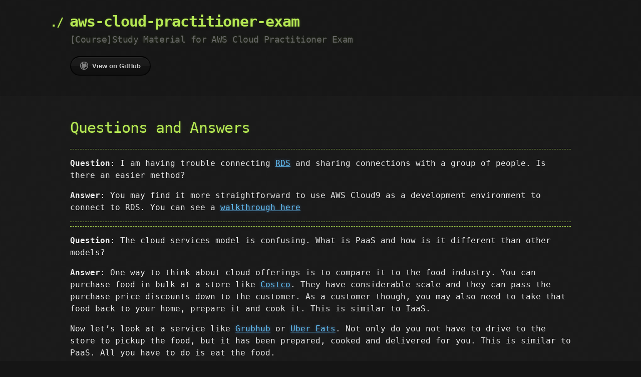

--- FILE ---
content_type: text/html; charset=utf-8
request_url: https://awscp.noahgift.com/questions-answers
body_size: 7567
content:
<!DOCTYPE html>
<html lang="en-US">
  <head>
    <meta charset='utf-8'>
    <meta http-equiv="X-UA-Compatible" content="IE=edge">
    <meta name="viewport" content="width=device-width, initial-scale=1">
    <link rel="stylesheet" href="/assets/css/style.css?v=c027c0f28a0ea6502db38d036daea42546c986aa">
    <!-- start custom head snippets, customize with your own _includes/head-custom.html file -->

<!-- Setup theme-color -->
<!-- start theme color meta headers -->
<meta name="theme-color" content="#151515">
<meta name="msapplication-navbutton-color" content="#151515">
<meta name="apple-mobile-web-app-status-bar-style" content="black-translucent">
<!-- end theme color meta headers -->


<!-- Setup Google Analytics -->



<!-- You can set your favicon here -->
<!-- link rel="shortcut icon" type="image/x-icon" href="/favicon.ico" -->

<!-- end custom head snippets -->


<!-- Begin Jekyll SEO tag v2.8.0 -->
<title>Questions and Answers | aws-cloud-practitioner-exam</title>
<meta name="generator" content="Jekyll v3.10.0" />
<meta property="og:title" content="Questions and Answers" />
<meta property="og:locale" content="en_US" />
<meta name="description" content="[Course]Study Material for AWS Cloud Practitioner Exam" />
<meta property="og:description" content="[Course]Study Material for AWS Cloud Practitioner Exam" />
<link rel="canonical" href="https://awscp.noahgift.com/questions-answers.html" />
<meta property="og:url" content="https://awscp.noahgift.com/questions-answers.html" />
<meta property="og:site_name" content="aws-cloud-practitioner-exam" />
<meta property="og:type" content="website" />
<meta name="twitter:card" content="summary" />
<meta property="twitter:title" content="Questions and Answers" />
<script type="application/ld+json">
{"@context":"https://schema.org","@type":"WebPage","description":"[Course]Study Material for AWS Cloud Practitioner Exam","headline":"Questions and Answers","url":"https://awscp.noahgift.com/questions-answers.html"}</script>
<!-- End Jekyll SEO tag -->

  </head>

  <body>

    <header>
      <div class="container">
        <a id="a-title" href="/">
          <h1>aws-cloud-practitioner-exam</h1>
        </a>
        <h2>[Course]Study Material for AWS Cloud Practitioner Exam</h2>

        <section id="downloads">
          
          <a href="https://github.com/noahgift/aws-cloud-practitioner-exam" class="btn btn-github"><span class="icon"></span>View on GitHub</a>
        </section>
      </div>
    </header>

    <div class="container">
      <section id="main_content">
        
<h1 id="questions-and-answers">Questions and Answers</h1>

<hr />
<p><strong>Question</strong>: I am having trouble connecting <a href="https://docs.aws.amazon.com/AmazonRDS/latest/UserGuide/Welcome.html">RDS</a> and sharing connections with a group of people.  Is there an easier method?</p>

<p><strong>Answer</strong>: You may find it more straightforward to use AWS Cloud9 as a development environment to connect to RDS.  You can see a <a href="https://aws.amazon.com/getting-started/tutorials/configure-connect-serverless-mysql-database-aurora/">walkthrough here</a></p>

<hr />
<hr />
<p><strong>Question</strong>: The cloud services model is confusing.  What is PaaS and how is it different than other models?</p>

<p><strong>Answer</strong>: One way to think about cloud offerings is to compare it to the food industry.  You can purchase food in bulk at a store like <a href="https://www.costco.com/">Costco</a>.  They have considerable scale and they can pass the purchase price discounts down to the customer.  As a customer though, you may also need to take that food back to your home, prepare it and cook it.  This is similar to IaaS.</p>

<p>Now let’s look at a service like <a href="https://www.grubhub.com/">Grubhub</a> or <a href="https://www.ubereats.com/en-US/">Uber Eats</a>.  Not only do you not have to drive to the store to pickup the food, but it has been prepared, cooked and delivered for you.  This is similar to PaaS.  All you have to do is eat the food.</p>

<p>If you look at PaaS (Platform as a Service), what it means is as the developer you can focus on the business logic.  Many of the complexities of software engineering are eliminated.  A good example of two early PaaS services are <a href="https://www.heroku.com/">Heroku</a> and <a href="https://cloud.google.com/appengine/">Google App Engine</a>.  A good example of a <a href="https://aws.amazon.com/blogs/machine-learning/bring-your-own-deep-learning-framework-to-amazon-sagemaker-with-model-server-for-apache-mxnet/">PaaS on AWS is AWS Sagemaker</a>.  It solves many of the infrastructure issues involved with creating and deploying machine learning including distributed training and serving predictions.</p>

<hr />
<hr />
<p><strong>Question</strong>: What is the exact definition of an edge location, it is confusing.</p>

<p><strong>Answer</strong>: An <a href="https://aws.amazon.com/cloudfront/features">AWS edge location</a> is a physical location in the world where a server lives.  Edge locations are different than datacenters because they serve a more narrow purpose.  The closer a user of the content is to the physical location of the server, the lower the latency of the request.  This is important in content deliver like streaming videos and music, and also for playing games.  The most commonly referred to edge service on AWS is CloudFront.  CloudFront is a CDN (Content Deliver Service).  Cached, or copies of the same movie file live in these locations all over the world via the CDN.  This allows users to all have a great experience streaming this content.</p>

<p>Other services that use edge locations include:  <a href="https://aws.amazon.com/route53/">Amazon Route 53</a>, <a href="https://aws.amazon.com/shield/">AWS Shield</a>, <a href="https://aws.amazon.com/waf/">AWS Web Application Firewall</a> and <a href="https://aws.amazon.com/lambda/edge/">Lambda@Edge</a>.</p>

<hr />

<hr />
<p><strong>Question</strong>: What if one data centers in an AZ and it gets affected by a fire?  Related to this how should a system be architected for data replication?</p>

<p><strong>Answer</strong>: As part of the <a href="https://aws.amazon.com/compliance/shared-responsibility-model/">shared security model</a>, Amazon is responsible for the cloud and the customer is responsible for what is in the cloud.  This means that data is protected against catastrophic unplanned failures like fires.  If there is an outage, the data may be unavailable during the outage in that region, but will be restored.</p>

<p>As an architect, it is the customers responsibility to take advantage of multi-AZ architectures.  A good example of this is <a href="https://aws.amazon.com/rds/details/multi-az/">Amazon RDS multi-AZ configuration</a>.  In the event of an outage in one region the secondary slave database will already have the data replicated and be able to handle the request.</p>

<hr />

<hr />
<p><strong>Question</strong>: What is HA (Highly Available)?</p>

<p><strong>Answer</strong>: An HA (Highly Available) service is one that has been designed with availability in mind.  This means that failure has been expected and the design supports redundancy of data and services.  A good example of a HA service is <a href="https://aws.amazon.com/rds/ha/">Amazon RDS</a>.  RDS Multi-AZ design supports minimal interruption in service by allowing for multiple versions of the database to be replicated across availability zones.</p>

<hr />

<hr />
<p><strong>Question</strong>: How do you decide between spot and on demand?</p>

<p><strong>Answer</strong>: Both spot and on-demand instances are billed fixed for the first-minute and then by the second.  Spot instances are the most cost effective because they can provide up to 90% savings.  <a href="https://aws.amazon.com/ec2/spot/">Spot instances</a> are used when it doesn’t matter when a task is run or if it is interrupted.  In practice this creates a very large use case for spot.  What are some examples use cases for spot instances?</p>

<ul>
  <li>Experimenting with an AWS service</li>
  <li>Training deep learning or machine learning jobs</li>
  <li>Scaling out a webservice or other service in combination with on-demand instances</li>
</ul>

<p>On-demand instances can be used when a workload is run in steady state.  For example, a web service that is in production wouldn’t want to only use spot instances.  Instead it could start with on-demand instances and when the usage of the service was determined (i.e. 2 C3.large instances), then <a href="https://aws.amazon.com/ec2/pricing/reserved-instances/">reserved instances</a> should be bought.</p>

<hr />
<hr />
<p><strong>Question</strong>: How does spot hibernation work?</p>

<p><strong>Answer</strong>: There are a few reasons for <a href="https://docs.aws.amazon.com/AWSEC2/latest/UserGuide/spot-interruptions.html">spot instance interruptions</a> including price (bid higher than maximum price), capacity (there are not enough spot instances unused), constraints (i.e. Availability Zone cannot be met).  To hybernate, it must have an EBS root volume.</p>

<hr />

<hr />
<p><strong>Question</strong>: What is a tag for in EC2?</p>

<p><img src="https://user-images.githubusercontent.com/58792/71584976-f33c1d00-2ae2-11ea-8412-cbe5f7a9aa0f.png" alt="tag" /></p>

<p><strong>Answer</strong>: The main reason to use a tag for an EC2 resource is to attach metadata to a group of machines.  Here is one scenario.  Let’s say there are 25 EC2 instances running a shopping website and they have no tags.  Later a user spins up another 25 EC2 instances to temporarily do a task like train a machine learning model.  It may be very challenging in the console to determine which machines are the temporary machines (and can be deleted) and which are the production machines that cannot be deleted.</p>

<p>Instead of guessing about the roles of machines, it is a best practice to assign tags to allow a user to quickly identify a role.  This role could be:  Key=”role”, Value=”ml” or it could be Key=”role”, Value=”web”.  In the EC2 console a user can query by tag.  This then allows for bulk operations like terminating instances.  Tags can also play an important role in analyzing cost.  If machine roles are set, then cost reports could determine if certain machine types are too expensive or using too many resources.</p>

<p>You can read the <a href="https://docs.aws.amazon.com/AWSEC2/latest/UserGuide/Using_Tags.html">official tag documentation here</a>.</p>

<hr />

<hr />
<p><strong>Question</strong>: What is PUTTY</p>

<p><img src="https://user-images.githubusercontent.com/58792/71585331-2af79480-2ae4-11ea-94dd-81935d0e97e9.png" alt="putty" /></p>

<p><strong>Answer</strong>: Putty is a free ssh client used on the Windows operating system.  OS X and Linux has built in support for SSH.  What is SSH?  It is a crypotographic network protocol for performaning network operations.  SSH is typically used to log into a remote machine and manage the machine via terminal commands.</p>

<p>You can read the <a href="https://www.chiark.greenend.org.uk/~sgtatham/putty/">official putty documentation here</a>.</p>

<hr />

<hr />
<p><strong>Question</strong>: How is Lightsail different than EC2 or other services</p>

<p><strong>Answer</strong>: Lightsail is a PAAS or Platform as a Service.  This means that a developer only needs to worry about configuring and developing the wordpress application.  EC2 is lower level and is called IAAS (Infrastructure as a Service).  There is a spectrum with cloud computing where lower level services are provided just like bulk ingrediants at a store like Costco.  Those bulk ingrediants can be used to create meals, but it requires skill.  Likewise, a person can order meals to get delivered to their house.  These meals are more expensive but require less or no skill.  Platform as a Service is similar, user pays more for higher level services.</p>

<p>Other PAAS solutions (outside of AWS) are:  <a href="https://www.heroku.com/">Heroku</a> and <a href="https://cloud.google.com/appengine/">Google App Engine</a>.</p>

<p>You can read more about types of Cloud Services in the <a href="https://learning.oreilly.com/library/view/python-for-devops/9781492057680/ch09.html#idm45611881596904">Cloud Computing chapter of Python for DevOps</a>.</p>

<hr />

<hr />
<p><strong>Question</strong>: In 3.1 compute services, the AMI has following user case: “use it to copy that to a fleet of machines (deep learning cluster)”. What’s this a fleet of machine means?</p>

<p><img src="https://user-images.githubusercontent.com/58792/71586319-c9d1c000-2ae7-11ea-93ae-742f0b95efb7.png" alt="fleet" /></p>

<p><strong>Answer</strong>: A fleet works the same way a rental car company works.  When you are asked for a reservation for a car they will ask you to pick a group:  compact, sedan, luxury, or truck.  There is no guarantee of a specific model, only of a specific group.  Likewise, because spot instances are an open market, it is possible that a particulary machine, say C3.8XLarge is not available, but a similar machine is.  By selecting a fleet you can request a group of machines that will have similar:  CPU, Memory and Network capabilities.</p>

<p>You can read more about <a href="https://aws.amazon.com/blogs/aws/ec2-fleet-manage-thousands-of-on-demand-and-spot-instances-with-one-request/">EC2 Fleet here</a>.</p>

<hr />

<hr />
<p><strong>Question</strong>: In 3.1 compute service, what does spikey means for the sizing of on-demand instance?</p>

<p><img src="https://user-images.githubusercontent.com/58792/71586546-97749280-2ae8-11ea-99c1-e528b4dd40c4.png" alt="spike" /></p>

<p><strong>Answer</strong>: A “spikey” workload could be a website that suddenly gets 10X the traffic.  Let’s say this website sells products.  During the year, it is normally a flat amount of traffic, but around December the traffic spikes to 10X the normal traffic.  This would be a good use case for “on-demand” instances to scale out to meet this requirement.  The normal traffic pattern should use reserved instances, but for the spike, this should use on-demand.</p>

<ul>
  <li>
    <p>You can read more about <a href="https://aws.amazon.com/blogs/networking-and-content-delivery/visitor-prioritization-on-e-commerce-websites-with-cloudfront-and-lambdaedge/">spikey traffic here</a>.</p>
  </li>
  <li>
    <p>You can read more about <a href="https://aws.amazon.com/blogs/aws/new-savings-plans-for-aws-compute-services/">reserved instances here</a></p>
  </li>
</ul>

<hr />

<hr />
<p><strong>Question</strong>: What does the “SUBSECOND” means for one of the Lambda’s advantage?</p>

<p><strong>Answer</strong>: This means that you can design a service that is efficient and you only be charged for the duration of your request at 100ms intervals.  This is different that an EC2 instance where you are billed for a constantly running instance every second.  With a Lambda function you can design an event based workflow where a lambda only runs in response to events. A good analogy would be a traditional light that has to be turned off and on.  It is easy to use more electricity because the light has to be manually turned off and on.  A more efficient approach is motion detection lighting.  The lighting will turn off and on according to motion.  This is similar to AWS Lambda, in response to events, it turns on, performs a task and then exits.</p>

<ul>
  <li>You can read more about <a href="https://aws.amazon.com/lambda/">Lambda Here</a></li>
  <li>You can build a <a href="https://github.com/noahgift/awslambda">Python AWS Lambda project here</a></li>
</ul>

<hr />

<hr />
<p><strong>Question</strong>: For AWS S3, there are several storage classes. Is the IA includes both S3 Standard IA and one-zone IA, but not parallel three shown in the ppt? Because I only see standard and one-zone in the section of INFREQUENT ACCESS in AWS website https://aws.amazon.com/s3/storage-classes/</p>

<p><strong>Answer</strong>:</p>

<p>There are two types of IA (Infrequent Access).  Standard-IA which is stored in three AZ (availability zones) and One Zone.  A key difference in the One Zone is availability.  It is designed for 99.5% availability, meaning that is less available than both three zone IA and Standard.  The lower cost is reflected in this diminished availability.</p>

<hr />

<p><strong>Question</strong>: How does EFS work?</p>

<p><strong>Answer</strong>:</p>

<p>EFS conceptually works similar to Google Drive or Dropbox.  You can create a dropbox account and share data with multiple computers or friends.  EFS works in a very similar way.  The exact same file system can be accessed by machines that mount it.  This is very different than EBS (Elastic Block Storage), which can only be used by one machine at a time.</p>

<hr />

<hr />

<p><strong>Question</strong>: For ELB’s Use Case, don’t understand what’s the first two:
1) what’s “the single point of access” meaning? Is it saying, if you can control your traffic by entering through one port or server, then it’s is more secure?
2) what’s the “decoupling application environment” meaning?</p>

<p><strong>Answer</strong>:</p>

<p>Let’s look at a website as an example.  The website will be running on port 443 which is the port for HTTPS traffic.  This site could be https://example.com.  The ELB is the only resource that is exposed to the outside world.  When a web browser conntect to https://example.com it only communicates to the ELB.  At the same time the ELB will ask the webservers behind it for the information.  It then sends that information back to the web browser.</p>

<p>What is an analogy in the real world?  It would be a like a bank teller in a drive through.  You drive up to the window, but are only exposed to the bank teller.  Inside the bank, there are many people working.  You only are exposed to a window though, and interact with one person.</p>

<p>You can read blog posts about (ELB here)[https://aws.amazon.com/blogs/networking-and-content-delivery/category/networking-content-delivery/elastic-load-balancing/]</p>

<hr />

<hr />

<p><strong>Question</strong>: 10.	Why is the use case for ELB the totally the same as the Classic Load Balance? 
(They are both : 1) access through single point of access, 2) Decouple Application Environment; 3) Provide High Availability  and Fault Tolerance 4) Increase Elasticity and Scalability</p>

<p><strong>Answer</strong>:</p>

<p>Elastic Load Balancing refers to a category of load balancers.  There is Application Load Balancer, Network Load Balancer and Classic Load Balancer.  At a high level, the classic load balancer is an older load balancer that has less features than the Application Load Balancer.  It should be used in sutuations where older EC2 instances having been in service.  These are called EC2 classic instances.</p>

<p>In a new scenario, an Application Load Balancer would be an ideal choice for something like a HTTP service.
You can read blog posts about (ELB feature comparisons here)[https://aws.amazon.com/elasticloadbalancing/features/#compare]</p>

<hr />

<h3 id="additional-related-topics-from-noah-gift">Additional Related Topics from Noah Gift</h3>

<p>His most recent books are:</p>

<ul>
  <li><a href="https://www.amazon.com/Pragmatic-AI-Introduction-Cloud-Based-Analytics/dp/0134863860">Pragmatic A.I.:   An introduction to Cloud-Based Machine Learning (Pearson, 2018)</a></li>
  <li><a href="https://www.amazon.com/Python-DevOps-Ruthlessly-Effective-Automation/dp/149205769X">Python for DevOps (O’Reilly, 2020)</a>. </li>
</ul>

<p>His most recent video courses are:</p>

<ul>
  <li><a href="https://learning.oreilly.com/videos/essential-machine-learning/9780135261118">Essential Machine Learning and A.I. with Python and Jupyter Notebook LiveLessons (Pearson, 2018)</a></li>
  <li><a href="https://learning.oreilly.com/videos/aws-certified-machine/9780135556597">AWS Certified Machine Learning-Specialty (ML-S) (Pearson, 2019)</a></li>
  <li><a href="https://learning.oreilly.com/videos/python-for-data/9780135687253">Python for Data Science Complete Video Course Video Training (Pearson, 2019)</a></li>
  <li><a href="https://learning.oreilly.com/videos/aws-certified-big/9780135772324">AWS Certified Big Data - Specialty Complete Video Course and Practice Test Video Training (Pearson, 2019)</a></li>
  <li><a href="https://learning.oreilly.com/videos/building-ai-applications/9780135973462">Building A.I. Applications on Google Cloud Platform (Pearson, 2019)</a></li>
  <li><a href="https://learning.oreilly.com/videos/pragmatic-ai-and/9780136554714">Pragmatic AI and Machine Learning Core Principles (Pearson, 2019)</a></li>
  <li><a href="https://learning.oreilly.com/videos/data-engineering-with/9780135964330">Data Engineering with Python and AWS Lambda (Pearson, 2019)</a></li>
</ul>

<p>His most recent online courses are:</p>

<ul>
  <li><a href="https://www.udacity.com/course/cloud-dev-ops-nanodegree--nd9991">Microservices with this Udacity DevOps Nanodegree (Udacity, 2019)</a></li>
  <li><a href="https://www.datacamp.com/instructors/ndgift">Command Line Automation in Python (DataCamp, 2019)</a></li>
  <li><a href="https://www.udemy.com/course/aws-certified-cloud-practitioner-2020-real-world-pragmatic/?referralCode=CAC679A7D08212773428">AWS Certified Cloud Practitioner 2020-Real World &amp; Pragmatic</a></li>
</ul>

      </section>
    </div>
  </body>
</html>


--- FILE ---
content_type: text/css; charset=utf-8
request_url: https://awscp.noahgift.com/assets/css/style.css?v=c027c0f28a0ea6502db38d036daea42546c986aa
body_size: 872
content:
.highlight{color:#d0d0d0}.highlight table td{padding:5px}.highlight table pre{margin:0}.highlight .w{color:#d0d0d0}.highlight .err{color:#151515;background-color:#ac4142}.highlight .c,.highlight .cd,.highlight .cm,.highlight .c1,.highlight .cs{color:#888}.highlight .cp{color:#f4bf75}.highlight .o,.highlight .ow{color:#f4bf75}.highlight .p,.highlight .pi{color:#d0d0d0}.highlight .gi{color:#90a959}.highlight .gd{color:#ac4142}.highlight .gh{color:#6a9fb5;font-weight:bold}.highlight .k,.highlight .kn,.highlight .kp,.highlight .kr,.highlight .kv{color:#aa759f}.highlight .kc,.highlight .kt,.highlight .kd{color:#d28445}.highlight .s,.highlight .sb,.highlight .sc,.highlight .sd,.highlight .s2,.highlight .sh,.highlight .sx,.highlight .s1{color:#90a959}.highlight .sr{color:#75b5aa}.highlight .si,.highlight .se{color:#8f5536}.highlight .nt,.highlight .nn,.highlight .nc,.highlight .no{color:#f4bf75}.highlight .na{color:#6a9fb5}.highlight .m,.highlight .mf,.highlight .mh,.highlight .mi,.highlight .il,.highlight .mo,.highlight .mb,.highlight .mx{color:#90a959}.highlight .ss{color:#90a959}body{margin:0;padding:0;background:#151515 url("../images/bkg.png") 0 0;color:#eaeaea;font-size:16px;line-height:1.5;font-family:Monaco, "Bitstream Vera Sans Mono", "Lucida Console", Terminal, monospace}.container{width:90%;max-width:1000px;margin:0 auto}section{display:block;margin:0 0 20px 0}h1,h2,h3,h4,h5,h6{margin:0 0 20px}li{line-height:1.4}header{background:rgba(0,0,0,0.1);width:100%;border-bottom:1px dashed #b5e853;padding:20px 0;margin:0 0 40px 0}header h1{font-size:30px;line-height:1.5;margin:0 0 0 -40px;font-weight:bold;font-family:Monaco, "Bitstream Vera Sans Mono", "Lucida Console", Terminal, monospace;color:#b5e853;text-shadow:0 1px 1px rgba(0,0,0,0.1),0 0 5px rgba(181,232,83,0.1),0 0 10px rgba(181,232,83,0.1);letter-spacing:-1px;-webkit-font-smoothing:antialiased}@media (max-width: 1000px){header h1{margin-left:0}}header h1:before{content:"./ ";font-size:24px}header h2{font-size:18px;font-weight:300;color:#666}#downloads .btn{display:inline-block;text-align:center;margin:0}#main_content{width:100%;-webkit-font-smoothing:antialiased}section img{max-width:100%}h1,h2,h3,h4,h5,h6{font-weight:normal;font-family:Monaco, "Bitstream Vera Sans Mono", "Lucida Console", Terminal, monospace;color:#b5e853;letter-spacing:-0.03em;text-shadow:0 1px 1px rgba(0,0,0,0.1),0 0 5px rgba(181,232,83,0.1),0 0 10px rgba(181,232,83,0.1)}#main_content h1{font-size:30px}#main_content h2{font-size:24px}#main_content h3{font-size:18px}#main_content h4{font-size:14px}#main_content h5{font-size:12px;text-transform:uppercase;margin:0 0 5px 0}#main_content h6{font-size:12px;text-transform:uppercase;color:#999;margin:0 0 5px 0}dt{font-style:italic;font-weight:bold}ul li{list-style-image:url("../images/bullet.png")}blockquote{color:#aaa;padding-left:10px;border-left:1px dotted #666}pre{background:rgba(0,0,0,0.9);border:1px solid rgba(255,255,255,0.15);padding:10px;font-size:16px;color:#b5e853;border-radius:2px;word-wrap:normal;overflow:auto;overflow-y:hidden}code.highlighter-rouge{background:rgba(0,0,0,0.9);border:1px solid rgba(255,255,255,0.15);padding:0px 3px;margin:0px -3px;color:#aa759f;border-radius:2px}table{width:100%;margin:0 0 20px 0}th{text-align:left;border-bottom:1px dashed #b5e853;padding:5px 10px}td{padding:5px 10px}hr{height:0;border:0;border-bottom:1px dashed #b5e853;color:#b5e853}.btn{display:inline-block;background:-webkit-linear-gradient(top, rgba(40,40,40,0.3), rgba(35,35,35,0.3) 50%, rgba(10,10,10,0.3) 50%, rgba(0,0,0,0.3));padding:8px 18px;border-radius:50px;border:2px solid rgba(0,0,0,0.7);border-bottom:2px solid rgba(0,0,0,0.7);border-top:2px solid #000;color:rgba(255,255,255,0.8);font-family:Helvetica, Arial, sans-serif;font-weight:bold;font-size:13px;text-decoration:none;text-shadow:0 -1px 0 rgba(0,0,0,0.75);box-shadow:inset 0 1px 0 rgba(255,255,255,0.05)}.btn:hover{background:-webkit-linear-gradient(top, rgba(40,40,40,0.6), rgba(35,35,35,0.6) 50%, rgba(10,10,10,0.8) 50%, rgba(0,0,0,0.8))}.btn .icon{display:inline-block;width:16px;height:16px;margin:1px 8px 0 0;float:left}.btn-github .icon{opacity:0.6;background:url("../images/blacktocat.png") 0 0 no-repeat}a{color:#63c0f5;text-shadow:0 0 5px rgba(104,182,255,0.5)}.cf:before,.cf:after{content:"";display:table}.cf:after{clear:both}.cf{zoom:1}#a-title{text-decoration:none}
